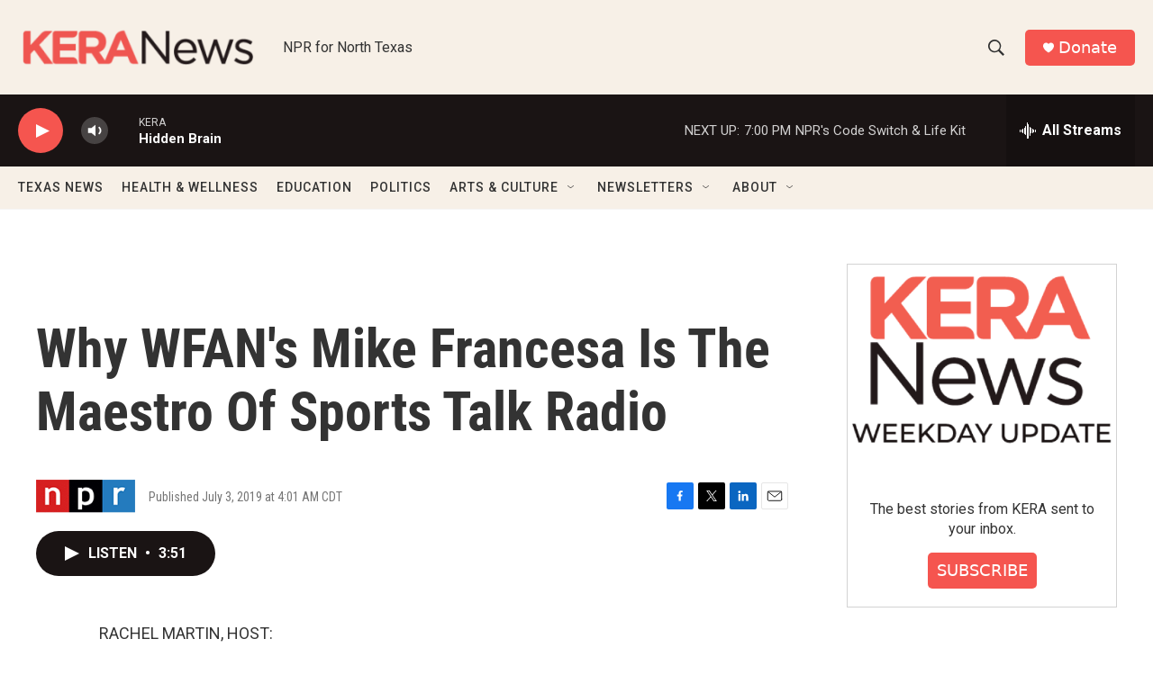

--- FILE ---
content_type: text/html; charset=utf-8
request_url: https://www.google.com/recaptcha/api2/aframe
body_size: 267
content:
<!DOCTYPE HTML><html><head><meta http-equiv="content-type" content="text/html; charset=UTF-8"></head><body><script nonce="V6OdOSpL41SiUqAGJ5bo3w">/** Anti-fraud and anti-abuse applications only. See google.com/recaptcha */ try{var clients={'sodar':'https://pagead2.googlesyndication.com/pagead/sodar?'};window.addEventListener("message",function(a){try{if(a.source===window.parent){var b=JSON.parse(a.data);var c=clients[b['id']];if(c){var d=document.createElement('img');d.src=c+b['params']+'&rc='+(localStorage.getItem("rc::a")?sessionStorage.getItem("rc::b"):"");window.document.body.appendChild(d);sessionStorage.setItem("rc::e",parseInt(sessionStorage.getItem("rc::e")||0)+1);localStorage.setItem("rc::h",'1768783812452');}}}catch(b){}});window.parent.postMessage("_grecaptcha_ready", "*");}catch(b){}</script></body></html>